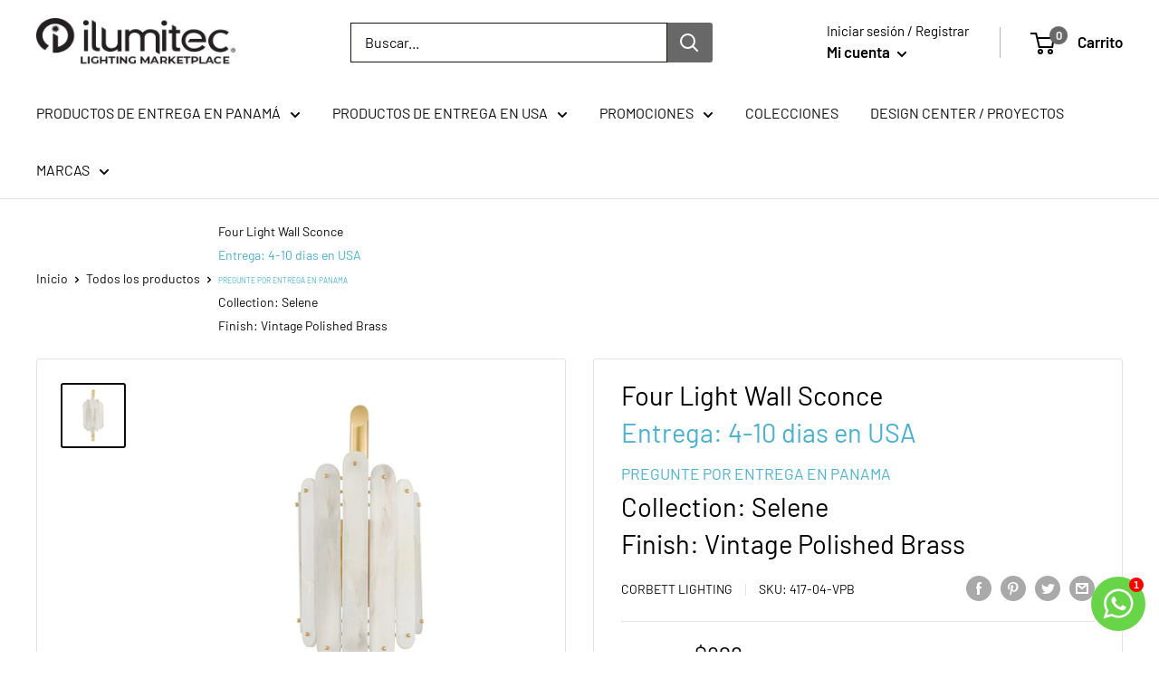

--- FILE ---
content_type: text/javascript; charset=utf-8
request_url: https://ilumitecsa.com/products/4144536.js
body_size: 827
content:
{"id":8403835388147,"title":"Four Light Wall Sconce\u003cbr \/\u003e\u003cspan style=\"color:#4AB0CE;\"\u003eEntrega: 4-10 dias en USA\u003c\/span\u003e\u003cbr \/\u003e\u003cspan style=\"color:#4AB0CE;font-size:60%;\"\u003ePREGUNTE POR ENTREGA EN PANAMA\u003c\/span\u003e\u003cbr \/\u003eCollection: Selene\u003cbr \/\u003eFinish: Vintage Polished Brass","handle":"4144536","description":"A series of scalloped alabaster shades in varying sizes are set around a thick Vintage Polished Brass arm, creating a curved shape that extends from the wall and hides the light source. Light fills the shades with a warm glow and seeps through the spaces in between.\u003cbr\u003eDue to the one-of-a-kind nature of the medium, exact colors and patterns may vary slightly from the image shown.\u003cbr\u003eFour Light Wall Sconce\u003cbr\u003eCollection: Selene\u003cbr\u003eFinish: Vintage Polished Brass\u003cbr\u003eWidth: 10.50``\u003cbr\u003eHeight: 25.50``\u003cbr\u003eLength: 10.50``\u003cbr\u003eSafery Rating: Damp\u003cbr\u003eSafety Listing: UL\u003cbr\u003eShipping Weight: 15.00lb\u003cbr\u003eNumber of Bulbs: 4\u003cbr\u003e Bulb Type: B11\u003cbr\u003e Maximum Wattage: 8.00W\u003cbr\u003eBulb Base: E12 Candelabra\u003cbr\u003eExtension: 5.50\u003cbr\u003eWire: 7``\u003cbr\u003eCanopy: 10\"\u003cbr\u003e","published_at":"2024-02-16T16:09:05-05:00","created_at":"2024-02-16T16:09:06-05:00","vendor":"Corbett Lighting","type":"Sconces","tags":["Category_Apliques - Pared","Finish_Brass","Price_$750-$1500","Style_Transitional","Type_others"],"price":82600,"price_min":82600,"price_max":82600,"available":true,"price_varies":false,"compare_at_price":null,"compare_at_price_min":0,"compare_at_price_max":0,"compare_at_price_varies":false,"variants":[{"id":44764871819507,"title":"Default Title","option1":"Default Title","option2":null,"option3":null,"sku":"417-04-VPB","requires_shipping":true,"taxable":true,"featured_image":{"id":44674094924019,"product_id":8403835388147,"position":1,"created_at":"2025-08-21T11:16:26-05:00","updated_at":"2025-08-21T11:16:26-05:00","alt":"Corbett Lighting - 417-04-VPB - Four Light Wall Sconce - Selene - Vintage Polished Brass","width":1200,"height":1200,"src":"https:\/\/cdn.shopify.com\/s\/files\/1\/0412\/0949\/5713\/files\/1311570.jpg?v=1755792986","variant_ids":[44764871819507]},"available":true,"name":"Four Light Wall Sconce\u003cbr \/\u003e\u003cspan style=\"color:#4AB0CE;\"\u003eEntrega: 4-10 dias en USA\u003c\/span\u003e\u003cbr \/\u003e\u003cspan style=\"color:#4AB0CE;font-size:60%;\"\u003ePREGUNTE POR ENTREGA EN PANAMA\u003c\/span\u003e\u003cbr \/\u003eCollection: Selene\u003cbr \/\u003eFinish: Vintage Polished Brass","public_title":null,"options":["Default Title"],"price":82600,"weight":5080,"compare_at_price":null,"inventory_management":"shopify","barcode":"782042445567","featured_media":{"alt":"Corbett Lighting - 417-04-VPB - Four Light Wall Sconce - Selene - Vintage Polished Brass","id":36569734578419,"position":1,"preview_image":{"aspect_ratio":1.0,"height":1200,"width":1200,"src":"https:\/\/cdn.shopify.com\/s\/files\/1\/0412\/0949\/5713\/files\/1311570.jpg?v=1755792986"}},"requires_selling_plan":false,"selling_plan_allocations":[]}],"images":["\/\/cdn.shopify.com\/s\/files\/1\/0412\/0949\/5713\/files\/1311570.jpg?v=1755792986"],"featured_image":"\/\/cdn.shopify.com\/s\/files\/1\/0412\/0949\/5713\/files\/1311570.jpg?v=1755792986","options":[{"name":"Title","position":1,"values":["Default Title"]}],"url":"\/products\/4144536","media":[{"alt":"Corbett Lighting - 417-04-VPB - Four Light Wall Sconce - Selene - Vintage Polished Brass","id":36569734578419,"position":1,"preview_image":{"aspect_ratio":1.0,"height":1200,"width":1200,"src":"https:\/\/cdn.shopify.com\/s\/files\/1\/0412\/0949\/5713\/files\/1311570.jpg?v=1755792986"},"aspect_ratio":1.0,"height":1200,"media_type":"image","src":"https:\/\/cdn.shopify.com\/s\/files\/1\/0412\/0949\/5713\/files\/1311570.jpg?v=1755792986","width":1200}],"requires_selling_plan":false,"selling_plan_groups":[]}

--- FILE ---
content_type: application/javascript
request_url: https://api.ipify.org/?format=jsonp&callback=getIP
body_size: -49
content:
getIP({"ip":"3.144.12.146"});